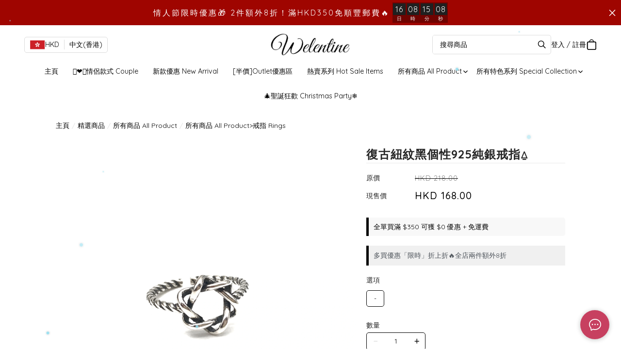

--- FILE ---
content_type: text/css
request_url: https://cdn.shopages3.com/buyer/build/202305/checkout_Layout.c3ee301c0e2b406da213.css
body_size: 7943
content:
.Settings__customTab___F0y{background-color:#fff}.Settings__header_title___rPd{font-size:25px;letter-spacing:1px;line-height:50px;color:#000}.Settings__customTab___F0y div div{padding-top:0px !important;padding-bottom:0px !important}.Settings__inputTitle___bK1{font-size:14px;line-height:45px;color:#aaa;letter-spacing:0px}.Settings__inputField___AIk{margin-bottom:10px;height:35px;border-radius:var(--shopage-global-border-radius)}.Settings__inputField___AIk div{height:35px;line-height:35px}.Settings__inputField___AIk div input{border-radius:var(--shopage-global-border-radius)}.Settings__inputFieldv2___3yH{margin-bottom:10px;height:35px}.Settings__inputFieldv2___3yH>div>div>ul>li>div>input{height:35px !important;line-height:35px !important;border-radius:var(--shopage-global-border-radius) !important}.Settings__saveButton___Q0a{margin-top:20px;height:40px;background:#4c5259;color:#fff;border-color:#4c5259;font-size:14px;border-radius:var(--shopage-global-border-radius) !important}.Settings__saveButton___Q0a:hover{background:#aaa;border-color:#aaa;color:#fff}.Settings__saveButton___Q0a:active{background:#4c5259;color:#fff}.Settings__saveButton___Q0a:focus{background:#4c5259;color:#fff}.Settings__backButton___nlM{margin-top:20px;height:40px;background:#fff;color:#bbb;font-weight:300;width:130px;border-color:#ccc;margin-right:20px}.Settings__infoBorder___YEo{border:2px solid #ddd;padding:5%;padding-top:3%;padding-bottom:3%;border-radius:5px}.Settings__infoBorderSection___IoM{margin-top:2%;margin-bottom:40px}.Settings__headerBorderSection___5u4{margin:8%;margin-top:2%;margin-bottom:40px}.Settings__custom_hr___ck4{display:block;height:1px;border:0;border-top:1px solid #eee;padding:0;margin:1em 0;margin-bottom:30px}.Settings__borderRight___PlM{padding-right:50px}.Settings__secondSession___WZa{border-left:1px solid #eee;padding-left:50px}.Settings__content___3CS{padding:25px}.Settings__deleteButtonWrapper___5PB{display:block;width:100%}.Settings__deleteButton___CMr{margin:30px auto 5px;height:40px;background:#f04134;color:#fff;border-color:#f04134;font-size:14px;border-radius:var(--shopage-global-border-radius)}@media only screen and (max-width: 768px){.Settings__header_title___rPd{font-size:25px;font-weight:300;letter-spacing:1px;line-height:50px;color:#000;text-align:center}.Settings__alert___4R2{margin-top:20px}.Settings__content___3CS{padding:10px}.Settings__infoBorder___YEo{border:none;padding:0px;padding-top:0px;padding-bottom:3%;margin-top:0px;border-radius:5px}.Settings__infoBorderSection___IoM{margin:2%;margin-top:2%;margin-bottom:40px}.Settings__headerBorderSection___5u4{margin:2%;margin-top:2%;margin-bottom:40px}.Settings__borderRight___PlM{border-right:none;padding-right:0px}.Settings__centerMobile___m\+b{text-align:center}.Settings__secondSession___WZa{border-left:none;padding-left:0px}}

.Layout__content___S5F{padding:25px;width:100%;letter-spacing:0px;padding-bottom:100px;background:#fafafa}.Layout__content___S5F>div{padding:30px}.Layout__header_title___31L{font-weight:normal;color:#000;font-size:25px;text-align:left}.Layout__section_title___dlS{color:#aaa;font-size:15px;padding:12px 0px}.Layout__checkoutBorder___JIn{border:1px solid #ddd;border-radius:5px;background:#fff}.Layout__checkoutBorder___JIn>div:first-child{padding:30px}.Layout__vw80_to_vw100___\+RB{width:100%;max-width:1200px;padding-left:20px;padding-right:20px;margin:auto;margin-bottom:100px}.Layout__action_button___sOY{margin-top:20px;height:50px;width:100%;font-size:15px;font-weight:200;letter-spacing:1px;border:0px solid #48d06a;background:#48d06a;color:#fff}.Layout__action_button___sOY:hover{border:0px solid #0eae45;background:#0eae45;color:#fff}.Layout__action_button___sOY:active{border:0px solid #48d06a;background:#48d06a;color:#fff}.Layout__action_button___sOY:focus{border:0px solid #48d06a;background:#48d06a;color:#fff}.Layout__desktopOnly___mpZ{display:block}.Layout__responsiveMargin___OPd{padding:40px}.Layout__responsivePaddingRight___f70{padding-right:20px}.Layout__responsivePaddingLeft___2AM{padding-left:20px}.Layout__responsiveMarginTop___t3P{margin-top:30px}.Layout__responsiveMarginBottom___GnE{margin-bottom:30px}.Layout__trialModeHint___vdo>div:first-child{color:red;font-weight:bold;font-size:20px;text-align:center;margin-top:20px;margin-bottom:5px}.Layout__trialModeHint___vdo>div:nth-child(2){color:red;font-weight:normal;font-size:14px;text-align:center;margin-bottom:20px}.Layout__stripeLoadingOverlay___AkH{position:fixed;top:0px;left:0px;width:100%;height:100vh;z-index:1;background:rgba(255,255,255,0.8)}.Layout__stripeLoadingOverlay___AkH>div{position:absolute;top:50%;left:50%;text-align:center;font-size:15px;color:#000;-webkit-transform:translate(-50%, -50%);-ms-transform:translate(-50%, -50%);-o-transform:translate(-50%, -50%);transform:translate(-50%, -50%)}.Layout__stripeLoadingOverlay___AkH i{font-size:40px;margin-bottom:20px}.Layout__mapWrapper___an5{display:-webkit-box;display:-webkit-flex;display:-ms-flexbox;display:flex;width:100%}.Layout__upperWrapper___WrI{display:block;height:40px;padding:5px 15px;font-size:18px}.Layout__middleWrapper___ako{display:block;height:180px}.Layout__bottomWrapper___b8r{height:80px;padding:5px 15px;font-size:14px;white-space:pre-line;overflow:hidden;display:-webkit-box;-webkit-line-clamp:3;-webkit-box-orient:vertical;text-overflow:ellipsis}.Layout__mapWrapper___an5{display:block;width:100%;overflow-x:scroll;white-space:nowrap;text-align:center}.Layout__checkout_map___dgf{display:inline-block;width:300px;height:300px;margin:0px 10px;border:1px solid #d9d9d9}.ant-select-selection__placeholder{color:#bfbfbf !important}@media only screen and (max-width: 900px){.Layout__content___S5F>div{padding:30px 0px}.Layout__checkoutBorder___JIn>div:first-child{padding:20px}}@media only screen and (max-width: 768px){.Layout__section_title___dlS{margin-top:20px}.Layout__header_title___31L{display:none;margin-bottom:20px;text-align:center}.Layout__checkoutBorder___JIn{margin-top:30px}.Layout__checkoutBorder___JIn>div:first-child{padding:10px}.Layout__desktopOnly___mpZ{display:none}.Layout__responsiveMargin___OPd{padding:0px}.Layout__responsivePaddingRight___f70{padding-right:0px}.Layout__responsivePaddingLeft___2AM{padding-left:0px}.Layout__responsiveMarginTop___t3P{margin-top:10px}.Layout__content___S5F{padding:5px;width:100%;letter-spacing:0px}.Layout__content___S5F>div{padding:5px}.Layout__checkout_map___dgf{margin-top:10px}}

.MemberDiscount__alert___XlS{display:block}@media only screen and (max-width: 768px){.MemberDiscount__alert___XlS{margin-top:20px}}

.SubmitOrderMask__root___jcL{display:-webkit-box;display:-webkit-flex;display:-ms-flexbox;display:flex;position:-webkit-sticky;position:sticky;width:100%;height:100vh;-webkit-box-pack:center;-webkit-justify-content:center;-ms-flex-pack:center;justify-content:center;-webkit-box-align:center;-webkit-align-items:center;-ms-flex-align:center;align-items:center;-webkit-transition:all ease-in-out 0.7s;-o-transition:all ease-in-out 0.7s;transition:all ease-in-out 0.7s;bottom:0;left:0;right:0;top:0;z-index:9999}.SubmitOrderMask__root___jcL .ant-progress-text{white-space:nowrap !important}.SubmitOrderMask__rootDisable___Ig7{display:none}.SubmitOrderMask__mask___zUr{position:absolute;width:100%;height:100%;bottom:0;left:0;right:0;top:0;background:#fff;opacity:0.6;z-index:-1}.SubmitOrderMask__content___cpd{position:relative;text-align:center;font-size:14px}.SubmitOrderMask__lds-spinner___vpV{color:official;display:inline-block;position:relative;width:80px;height:80px}.SubmitOrderMask__lds-spinner___vpV div{-webkit-transform-origin:40px 40px;-ms-transform-origin:40px 40px;-o-transform-origin:40px 40px;transform-origin:40px 40px;-webkit-animation:SubmitOrderMask__lds-spinner___vpV 1.2s linear infinite;-o-animation:SubmitOrderMask__lds-spinner___vpV 1.2s linear infinite;animation:SubmitOrderMask__lds-spinner___vpV 1.2s linear infinite}.SubmitOrderMask__lds-spinner___vpV div:after{content:' ';display:block;position:absolute;top:3px;left:37px;width:6px;height:18px;border-radius:20%;background:#000}.SubmitOrderMask__lds-spinner___vpV div:nth-child(1){-webkit-transform:rotate(0deg);-ms-transform:rotate(0deg);-o-transform:rotate(0deg);transform:rotate(0deg);-webkit-animation-delay:-1.1s;-o-animation-delay:-1.1s;animation-delay:-1.1s}.SubmitOrderMask__lds-spinner___vpV div:nth-child(2){-webkit-transform:rotate(30deg);-ms-transform:rotate(30deg);-o-transform:rotate(30deg);transform:rotate(30deg);-webkit-animation-delay:-1s;-o-animation-delay:-1s;animation-delay:-1s}.SubmitOrderMask__lds-spinner___vpV div:nth-child(3){-webkit-transform:rotate(60deg);-ms-transform:rotate(60deg);-o-transform:rotate(60deg);transform:rotate(60deg);-webkit-animation-delay:-0.9s;-o-animation-delay:-0.9s;animation-delay:-0.9s}.SubmitOrderMask__lds-spinner___vpV div:nth-child(4){-webkit-transform:rotate(90deg);-ms-transform:rotate(90deg);-o-transform:rotate(90deg);transform:rotate(90deg);-webkit-animation-delay:-0.8s;-o-animation-delay:-0.8s;animation-delay:-0.8s}.SubmitOrderMask__lds-spinner___vpV div:nth-child(5){-webkit-transform:rotate(120deg);-ms-transform:rotate(120deg);-o-transform:rotate(120deg);transform:rotate(120deg);-webkit-animation-delay:-0.7s;-o-animation-delay:-0.7s;animation-delay:-0.7s}.SubmitOrderMask__lds-spinner___vpV div:nth-child(6){-webkit-transform:rotate(150deg);-ms-transform:rotate(150deg);-o-transform:rotate(150deg);transform:rotate(150deg);-webkit-animation-delay:-0.6s;-o-animation-delay:-0.6s;animation-delay:-0.6s}.SubmitOrderMask__lds-spinner___vpV div:nth-child(7){-webkit-transform:rotate(180deg);-ms-transform:rotate(180deg);-o-transform:rotate(180deg);transform:rotate(180deg);-webkit-animation-delay:-0.5s;-o-animation-delay:-0.5s;animation-delay:-0.5s}.SubmitOrderMask__lds-spinner___vpV div:nth-child(8){-webkit-transform:rotate(210deg);-ms-transform:rotate(210deg);-o-transform:rotate(210deg);transform:rotate(210deg);-webkit-animation-delay:-0.4s;-o-animation-delay:-0.4s;animation-delay:-0.4s}.SubmitOrderMask__lds-spinner___vpV div:nth-child(9){-webkit-transform:rotate(240deg);-ms-transform:rotate(240deg);-o-transform:rotate(240deg);transform:rotate(240deg);-webkit-animation-delay:-0.3s;-o-animation-delay:-0.3s;animation-delay:-0.3s}.SubmitOrderMask__lds-spinner___vpV div:nth-child(10){-webkit-transform:rotate(270deg);-ms-transform:rotate(270deg);-o-transform:rotate(270deg);transform:rotate(270deg);-webkit-animation-delay:-0.2s;-o-animation-delay:-0.2s;animation-delay:-0.2s}.SubmitOrderMask__lds-spinner___vpV div:nth-child(11){-webkit-transform:rotate(300deg);-ms-transform:rotate(300deg);-o-transform:rotate(300deg);transform:rotate(300deg);-webkit-animation-delay:-0.1s;-o-animation-delay:-0.1s;animation-delay:-0.1s}.SubmitOrderMask__lds-spinner___vpV div:nth-child(12){-webkit-transform:rotate(330deg);-ms-transform:rotate(330deg);-o-transform:rotate(330deg);transform:rotate(330deg);-webkit-animation-delay:0s;-o-animation-delay:0s;animation-delay:0s}@-webkit-keyframes SubmitOrderMask__lds-spinner___vpV{0%{opacity:1}100%{opacity:0}}@-o-keyframes SubmitOrderMask__lds-spinner___vpV{0%{opacity:1}100%{opacity:0}}@keyframes SubmitOrderMask__lds-spinner___vpV{0%{opacity:1}100%{opacity:0}}

.SuccessfulPayment__container___lkA{position:absolute;z-index:1000000;width:100%;background-color:white;left:0;padding:1.5rem}.SuccessfulPayment__container___lkA .SuccessfulPayment__successCheckmark___Hz7{width:80px;height:80px;margin:0 auto}.SuccessfulPayment__container___lkA .SuccessfulPayment__successCheckmark___Hz7 .SuccessfulPayment__checkIcon___M45{width:80px;height:80px;position:relative;border-radius:50%;-webkit-box-sizing:content-box;box-sizing:content-box;border:4px solid #4caf50}.SuccessfulPayment__container___lkA .SuccessfulPayment__successCheckmark___Hz7 .SuccessfulPayment__checkIcon___M45::before{top:3px;left:-2px;width:30px;-webkit-transform-origin:100% 50%;-ms-transform-origin:100% 50%;-o-transform-origin:100% 50%;transform-origin:100% 50%;border-radius:100px 0 0 100px}.SuccessfulPayment__container___lkA .SuccessfulPayment__successCheckmark___Hz7 .SuccessfulPayment__checkIcon___M45::after{top:0;left:30px;width:60px;-webkit-transform-origin:0 50%;-ms-transform-origin:0 50%;-o-transform-origin:0 50%;transform-origin:0 50%;border-radius:0 100px 100px 0;-webkit-animation:SuccessfulPayment__rotate-circle___mdB 4.25s ease-in;-o-animation:SuccessfulPayment__rotate-circle___mdB 4.25s ease-in;animation:SuccessfulPayment__rotate-circle___mdB 4.25s ease-in}.SuccessfulPayment__container___lkA .SuccessfulPayment__successCheckmark___Hz7 .SuccessfulPayment__checkIcon___M45::before,.SuccessfulPayment__container___lkA .SuccessfulPayment__successCheckmark___Hz7 .SuccessfulPayment__checkIcon___M45::after{content:'';height:100px;position:absolute;background:#ffffff;-webkit-transform:rotate(-45deg);-ms-transform:rotate(-45deg);-o-transform:rotate(-45deg);transform:rotate(-45deg)}.SuccessfulPayment__container___lkA .SuccessfulPayment__successCheckmark___Hz7 .SuccessfulPayment__checkIcon___M45 .SuccessfulPayment__iconLine___HBN{height:5px;background-color:#4caf50;display:block;border-radius:2px;position:absolute;z-index:10}.SuccessfulPayment__container___lkA .SuccessfulPayment__successCheckmark___Hz7 .SuccessfulPayment__checkIcon___M45 .SuccessfulPayment__iconLine___HBN.SuccessfulPayment__lineTip___OjG{top:46px;left:14px;width:25px;-webkit-transform:rotate(45deg);-ms-transform:rotate(45deg);-o-transform:rotate(45deg);transform:rotate(45deg);-webkit-animation:SuccessfulPayment__icon-line-tip___bCG 0.75s;-o-animation:SuccessfulPayment__icon-line-tip___bCG 0.75s;animation:SuccessfulPayment__icon-line-tip___bCG 0.75s}.SuccessfulPayment__container___lkA .SuccessfulPayment__successCheckmark___Hz7 .SuccessfulPayment__checkIcon___M45 .SuccessfulPayment__iconLine___HBN.SuccessfulPayment__lineLong___RQL{top:38px;right:8px;width:47px;-webkit-transform:rotate(-45deg);-ms-transform:rotate(-45deg);-o-transform:rotate(-45deg);transform:rotate(-45deg);-webkit-animation:SuccessfulPayment__icon-line-long___4UN 0.75s;-o-animation:SuccessfulPayment__icon-line-long___4UN 0.75s;animation:SuccessfulPayment__icon-line-long___4UN 0.75s}.SuccessfulPayment__container___lkA .SuccessfulPayment__successCheckmark___Hz7 .SuccessfulPayment__checkIcon___M45 .SuccessfulPayment__iconCircle___tqn{top:-4px;left:-4px;z-index:10;width:80px;height:80px;border-radius:50%;position:absolute;-webkit-box-sizing:content-box;box-sizing:content-box;border:4px solid rgba(76,175,80,0.5)}.SuccessfulPayment__container___lkA .SuccessfulPayment__successCheckmark___Hz7 .SuccessfulPayment__checkIcon___M45 .SuccessfulPayment__iconFix___zw-{top:8px;width:5px;left:26px;z-index:1;height:85px;position:absolute;-webkit-transform:rotate(-45deg);-ms-transform:rotate(-45deg);-o-transform:rotate(-45deg);transform:rotate(-45deg);background-color:#ffffff}.SuccessfulPayment__container___lkA .SuccessfulPayment__scuessText___27a{text-align:center;padding-top:2rem;font-size:1rem;font-weight:700}@-webkit-keyframes SuccessfulPayment__rotate-circle___mdB{0%{-webkit-transform:rotate(-45deg);transform:rotate(-45deg)}5%{-webkit-transform:rotate(-45deg);transform:rotate(-45deg)}12%{-webkit-transform:rotate(-405deg);transform:rotate(-405deg)}100%{-webkit-transform:rotate(-405deg);transform:rotate(-405deg)}}@-o-keyframes SuccessfulPayment__rotate-circle___mdB{0%{-o-transform:rotate(-45deg);transform:rotate(-45deg)}5%{-o-transform:rotate(-45deg);transform:rotate(-45deg)}12%{-o-transform:rotate(-405deg);transform:rotate(-405deg)}100%{-o-transform:rotate(-405deg);transform:rotate(-405deg)}}@keyframes SuccessfulPayment__rotate-circle___mdB{0%{-webkit-transform:rotate(-45deg);-o-transform:rotate(-45deg);transform:rotate(-45deg)}5%{-webkit-transform:rotate(-45deg);-o-transform:rotate(-45deg);transform:rotate(-45deg)}12%{-webkit-transform:rotate(-405deg);-o-transform:rotate(-405deg);transform:rotate(-405deg)}100%{-webkit-transform:rotate(-405deg);-o-transform:rotate(-405deg);transform:rotate(-405deg)}}@-webkit-keyframes SuccessfulPayment__icon-line-tip___bCG{0%{width:0;left:1px;top:19px}54%{width:0;left:1px;top:19px}70%{width:50px;left:-8px;top:37px}84%{width:17px;left:21px;top:48px}100%{width:25px;left:14px;top:45px}}@-o-keyframes SuccessfulPayment__icon-line-tip___bCG{0%{width:0;left:1px;top:19px}54%{width:0;left:1px;top:19px}70%{width:50px;left:-8px;top:37px}84%{width:17px;left:21px;top:48px}100%{width:25px;left:14px;top:45px}}@keyframes SuccessfulPayment__icon-line-tip___bCG{0%{width:0;left:1px;top:19px}54%{width:0;left:1px;top:19px}70%{width:50px;left:-8px;top:37px}84%{width:17px;left:21px;top:48px}100%{width:25px;left:14px;top:45px}}@-webkit-keyframes SuccessfulPayment__icon-line-long___4UN{0%{width:0;right:46px;top:54px}65%{width:0;right:46px;top:54px}84%{width:55px;right:0px;top:35px}100%{width:47px;right:8px;top:38px}}@-o-keyframes SuccessfulPayment__icon-line-long___4UN{0%{width:0;right:46px;top:54px}65%{width:0;right:46px;top:54px}84%{width:55px;right:0px;top:35px}100%{width:47px;right:8px;top:38px}}@keyframes SuccessfulPayment__icon-line-long___4UN{0%{width:0;right:46px;top:54px}65%{width:0;right:46px;top:54px}84%{width:55px;right:0px;top:35px}100%{width:47px;right:8px;top:38px}}

.FailedPayment__container___G26{position:absolute;z-index:1000000;width:100%;background-color:#ffffff;left:0;padding:1.5rem}.FailedPayment__container___G26 .FailedPayment__errorContainer___n8J{display:-webkit-box;display:-webkit-flex;display:-ms-flexbox;display:flex;-webkit-box-align:center;-webkit-align-items:center;-ms-flex-align:center;align-items:center;-webkit-box-pack:center;-webkit-justify-content:center;-ms-flex-pack:center;justify-content:center}.FailedPayment__container___G26 .FailedPayment__errorContainer___n8J .FailedPayment__errorIcon___9vN{width:6rem;height:6rem;color:#ff0505}.FailedPayment__container___G26 .FailedPayment__failText___uHC{text-align:center;padding-top:2rem;font-size:1rem;font-weight:700;color:black}

.PurchasePoint__container___D5B{position:absolute;z-index:1000000;width:100%;background-color:white;left:0;top:0}.PurchasePoint__container___D5B .PurchasePoint__cancelContainer___h\+K{width:1.5rem;height:1.5rem;border-radius:100%;background-color:black;display:-webkit-box;display:-webkit-flex;display:-ms-flexbox;display:flex;position:absolute;right:-0.3rem;display:flex;-webkit-box-pack:center;-webkit-justify-content:center;-ms-flex-pack:center;justify-content:center;-webkit-box-align:center;-webkit-align-items:center;-ms-flex-align:center;align-items:center;top:-0.5rem;cursor:pointer}.PurchasePoint__container___D5B .PurchasePoint__cancelContainer___h\+K .PurchasePoint__cancelIcon___owR{width:1rem;height:1rem;color:white}.PurchasePoint__container___D5B .PurchasePoint__iframeContainer___hSp{width:100%;height:500px}

.CheckoutPaymentModal__checkoutBorder___7zl{border:1px solid #ddd;padding:30px;border-radius:5px;text-align:center}.CheckoutPaymentModal__link___chG{font-size:14px;font-weight:normal;text-decoration:underline;letter-spacing:0px;line-height:35px}.CheckoutPaymentModal__action_button___xzc{margin-top:0px;height:45px;width:100%;font-size:14px;font-weight:normal;border:none;background:#0095ff;color:#fff}.CheckoutPaymentModal__action_button___xzc:hover{border:none;background:#0077d2;color:#fff}.CheckoutPaymentModal__action_button___xzc:active{border:none;background:#0095ff;color:#fff}.CheckoutPaymentModal__action_button___xzc:focus{border:none;background:#0095ff;color:#fff}.CheckoutPaymentModal__action_button___xzc{margin-top:0px;height:45px;width:100%;font-size:14px;font-weight:normal;border:none;background:#0095ff;color:#fff}.CheckoutPaymentModal__action_button___xzc:hover{border:none;background:#0077d2;color:#fff}.CheckoutPaymentModal__action_button___xzc:active{border:none;background:#0095ff;color:#fff}.CheckoutPaymentModal__action_button___xzc:focus{border:none;background:#0095ff;color:#fff}.CheckoutPaymentModal__remove_button___uDn{margin-top:0px;height:45px;width:100%;font-size:14px;font-weight:normal;border:none;background:#aaa;color:#fff}.CheckoutPaymentModal__remove_button___uDn:hover{border:none;background:#aaa;color:#fff}.CheckoutPaymentModal__remove_button___uDn:active{border:none;background:#aaa;color:#fff}.CheckoutPaymentModal__remove_button___uDn:focus{border:none;background:#aaa;color:#fff}.CheckoutPaymentModal__customCheckoutImage___D2J{-webkit-box-shadow:0px 0px 10px 0px rgba(0,0,0,0.2);box-shadow:0px 0px 10px 0px rgba(0,0,0,0.2);border-radius:5px;margin-bottom:15px}.CheckoutPaymentModal__customCheckoutImage___D2J>div{white-space:pre-wrap;font-size:14px;padding:10px;border-top:2px solid #eee;color:#000}.CheckoutPaymentModal__customCheckoutImage___D2J img{-o-object-fit:contain;object-fit:contain;max-height:400px}.CheckoutPaymentModal__modal___Nrl>div{width:450px !important}.CheckoutPaymentModal__modal___Nrl>div>div>div:first-child{display:none}@media only screen and (max-width: 768px){.CheckoutPaymentModal__modal___Nrl>div{width:90% !important;margin:auto}}

.AdvancedProduct__container___mXO{margin-bottom:10px;padding-bottom:10px;border-bottom:1px solid #eee}.AdvancedProduct__containerForCheckout___rOu{margin-bottom:20px;padding:15px;background:#fff;border:1px solid #ddd;border-radius:5px}.AdvancedProduct__title___VUS{color:#000;font-size:17px;margin-bottom:10px;margin-left:10px}

.AdvancedProductSwiper__container___4h1{position:relative}.AdvancedProductSwiper__item___9Qd{background:#fff;padding:5px;display:table-cell;width:250px;font-size:13px;line-height:20px;cursor:pointer}.AdvancedProductSwiper__item___9Qd>div{display:-webkit-box;display:-webkit-flex;display:-ms-flexbox;display:flex;-webkit-flex-wrap:wrap;-ms-flex-wrap:wrap;flex-wrap:wrap}.AdvancedProductSwiper__item___9Qd>div>*{vertical-align:top;-webkit-box-flex:1;-webkit-flex:1 1 auto;-ms-flex:1 1 auto;flex:1 1 auto}.AdvancedProductSwiper__item___9Qd>div>*:first-child{width:50%;max-width:100px;height:104px;border:1px solid #eee;-o-object-fit:cover;object-fit:cover}.AdvancedProductSwiper__item___9Qd>div>*:nth-child(2){width:50%;padding-left:10px}.AdvancedProductSwiper__title___vnJ{color:#000;line-height:20px;max-height:40px;text-overflow:ellipsis;overflow:hidden;white-space:pre-wrap}.AdvancedProductSwiper__price___OOu{color:#0095ff;margin-top:5px;line-height:1}.AdvancedProductSwiper__freeGift___6zH{color:#fc8b21;margin-top:5px;line-height:1}.AdvancedProductSwiper__button___qQD{padding:5px 15px;border-radius:3px;background:#f1f1f1;color:#222;display:inline-block;font-size:12px;margin-top:7px;width:100%;text-align:center;margin-bottom:5px}.AdvancedProductSwiper__button___qQD:hover{color:#222;background:#ddd}.AdvancedProductSwiper__invalid___BNO{padding:5px 15px;border-radius:3px;background:#f1f1f1;color:#aaa;display:inline-block;font-size:12px;margin-top:7px;width:100%;text-align:center;margin-bottom:5px}.AdvancedProductSwiper__prevButton___E1N{background:#f1f1f1dd;height:100%;width:35px;padding:8px;cursor:pointer;border:1px solid #ddd;position:absolute;top:0px;z-index:1;left:0px}.AdvancedProductSwiper__nextButton___0Tz{background:#f1f1f1dd;height:100%;width:35px;padding:8px;cursor:pointer;border:1px solid #ddd;position:absolute;top:0px;z-index:1;right:0px;-webkit-transform:rotate(180deg);-ms-transform:rotate(180deg);-o-transform:rotate(180deg);transform:rotate(180deg)}.AdvancedProductSwiper__modalWrapClassName___7W8{max-width:80%;margin:auto}@media only screen and (max-width: 768px){.AdvancedProductSwiper__container___4h1{white-space:nowrap;overflow-y:hidden;overflow-x:scroll;-webkit-overflow-scrolling:touch}.AdvancedProductSwiper__item___9Qd{display:inline-block}.AdvancedProductSwiper__nextButton___0Tz{-webkit-animation-name:AdvancedProductSwiper__arrowFadeOut___HUm;-o-animation-name:AdvancedProductSwiper__arrowFadeOut___HUm;animation-name:AdvancedProductSwiper__arrowFadeOut___HUm;-webkit-animation-duration:1s;-o-animation-duration:1s;animation-duration:1s;-webkit-animation-iteration-count:infinite;-o-animation-iteration-count:infinite;animation-iteration-count:infinite;-webkit-animation-timing-function:ease-in-out;-o-animation-timing-function:ease-in-out;animation-timing-function:ease-in-out;border:none;background:#fff;width:40px;padding:0px 10px}@-webkit-keyframes AdvancedProductSwiper__arrowFadeOut___HUm{0%{opacity:1}50%{opacity:0.4}100%{opacity:1}}@-o-keyframes AdvancedProductSwiper__arrowFadeOut___HUm{0%{opacity:1}50%{opacity:0.4}100%{opacity:1}}@keyframes AdvancedProductSwiper__arrowFadeOut___HUm{0%{opacity:1}50%{opacity:0.4}100%{opacity:1}}}

.CheckoutItemLayout__pointAnimationActive___z\+f{-webkit-animation:CheckoutItemLayout__shockwaveJump___cP- 1s ease-out infinite;-o-animation:CheckoutItemLayout__shockwaveJump___cP- 1s ease-out infinite;animation:CheckoutItemLayout__shockwaveJump___cP- 1s ease-out infinite;-webkit-animation-iteration-count:6;-o-animation-iteration-count:6;animation-iteration-count:6;color:#098dea}.CheckoutItemLayout__pointAnimationActive___z\+f:after{-webkit-animation:CheckoutItemLayout__shockwave___pvX 1s 0.65s ease-out infinite;-o-animation:CheckoutItemLayout__shockwave___pvX 1s 0.65s ease-out infinite;animation:CheckoutItemLayout__shockwave___pvX 1s 0.65s ease-out infinite;-webkit-animation-iteration-count:6;-o-animation-iteration-count:6;animation-iteration-count:6}.CheckoutItemLayout__pointAnimationActive___z\+f:before{-webkit-animation:CheckoutItemLayout__shockwave___pvX 1s 0.5s ease-out infinite;-o-animation:CheckoutItemLayout__shockwave___pvX 1s 0.5s ease-out infinite;animation:CheckoutItemLayout__shockwave___pvX 1s 0.5s ease-out infinite;-webkit-animation-iteration-count:6;-o-animation-iteration-count:6;animation-iteration-count:6}@-webkit-keyframes CheckoutItemLayout__shockwaveJump___cP-{0%{-webkit-transform:scale(1);transform:scale(1)}40%{-webkit-transform:scale(1.08);transform:scale(1.08)}50%{-webkit-transform:scale(0.98);transform:scale(0.98)}55%{-webkit-transform:scale(1.02);transform:scale(1.02)}60%{-webkit-transform:scale(0.98);transform:scale(0.98)}100%{-webkit-transform:scale(1);transform:scale(1)}}@-o-keyframes CheckoutItemLayout__shockwaveJump___cP-{0%{-o-transform:scale(1);transform:scale(1)}40%{-o-transform:scale(1.08);transform:scale(1.08)}50%{-o-transform:scale(0.98);transform:scale(0.98)}55%{-o-transform:scale(1.02);transform:scale(1.02)}60%{-o-transform:scale(0.98);transform:scale(0.98)}100%{-o-transform:scale(1);transform:scale(1)}}@keyframes CheckoutItemLayout__shockwaveJump___cP-{0%{-webkit-transform:scale(1);-o-transform:scale(1);transform:scale(1)}40%{-webkit-transform:scale(1.08);-o-transform:scale(1.08);transform:scale(1.08)}50%{-webkit-transform:scale(0.98);-o-transform:scale(0.98);transform:scale(0.98)}55%{-webkit-transform:scale(1.02);-o-transform:scale(1.02);transform:scale(1.02)}60%{-webkit-transform:scale(0.98);-o-transform:scale(0.98);transform:scale(0.98)}100%{-webkit-transform:scale(1);-o-transform:scale(1);transform:scale(1)}}@-webkit-keyframes CheckoutItemLayout__shockwave___pvX{0%{-webkit-transform:scale(1);transform:scale(1);-webkit-box-shadow:0 0 2px rgba(0,0,0,0.15),inset 0 0 1px rgba(0,0,0,0.15);box-shadow:0 0 2px rgba(0,0,0,0.15),inset 0 0 1px rgba(0,0,0,0.15)}95%{-webkit-box-shadow:0 0 50px rgba(0,0,0,0),inset 0 0 30px rgba(0,0,0,0);box-shadow:0 0 50px rgba(0,0,0,0),inset 0 0 30px rgba(0,0,0,0)}100%{-webkit-transform:scale(2.25);transform:scale(2.25)}}@-o-keyframes CheckoutItemLayout__shockwave___pvX{0%{-o-transform:scale(1);transform:scale(1);box-shadow:0 0 2px rgba(0,0,0,0.15),inset 0 0 1px rgba(0,0,0,0.15)}95%{box-shadow:0 0 50px rgba(0,0,0,0),inset 0 0 30px rgba(0,0,0,0)}100%{-o-transform:scale(2.25);transform:scale(2.25)}}@keyframes CheckoutItemLayout__shockwave___pvX{0%{-webkit-transform:scale(1);-o-transform:scale(1);transform:scale(1);-webkit-box-shadow:0 0 2px rgba(0,0,0,0.15),inset 0 0 1px rgba(0,0,0,0.15);box-shadow:0 0 2px rgba(0,0,0,0.15),inset 0 0 1px rgba(0,0,0,0.15)}95%{-webkit-box-shadow:0 0 50px rgba(0,0,0,0),inset 0 0 30px rgba(0,0,0,0);box-shadow:0 0 50px rgba(0,0,0,0),inset 0 0 30px rgba(0,0,0,0)}100%{-webkit-transform:scale(2.25);-o-transform:scale(2.25);transform:scale(2.25)}}.CheckoutItemLayout__root___fMZ{display:block;position:relative}.CheckoutItemLayout__rewardAvailable___EvS{color:#888;font-size:13px;line-height:1.5;margin-top:5}.CheckoutItemLayout__rewardPointAnimation___pS1{color:#098dea;font-size:13px;line-height:1.5;margin-top:5}.CheckoutItemLayout__checkout_item_detail_title___dnj{color:#555;font-size:14px;line-height:25px}.CheckoutItemLayout__checkout_data_header___8rC{color:#888;font-size:13px;text-align:left;line-height:20px}.CheckoutItemLayout__billing_quantity___Q\+7{color:#aaa;font-size:15px;text-align:left}.CheckoutItemLayout__billing_pricing___9A7{color:#000;font-size:15px;text-align:right;line-height:1;margin-bottom:10px}.CheckoutItemLayout__billing_pricing___9A7:first-child{font-size:10px}.CheckoutItemLayout__billing_pricing___9A7:last-child{margin-bottom:0px}.CheckoutItemLayout__custom_hr___BKF{display:block;height:1px;border:0;border-top:1px solid #eee;padding:0;margin-top:30px;margin-bottom:30px}.CheckoutItemLayout__item_list_title___6Xa{text-align:left;font-size:15px;color:#000;line-height:30px}.CheckoutItemLayout__item_list_content___3-\+{text-align:right;font-size:16px;color:#000;line-height:30px}.CheckoutItemLayout__item_list_content___3-\+ span{font-size:12px}.CheckoutItemLayout__checkbox___jRN{text-align:right;font-size:13px;font-weight:normal;line-height:1.5}.CheckoutItemLayout__checkbox___jRN>span{padding-right:0px}.CheckoutItemLayout__item_list_title___6Xa{text-align:left;font-size:15px;color:#000;line-height:30px}.CheckoutItemLayout__convertedPrice___JtR{font-size:15px;line-height:30px}.CheckoutItemLayout__rewardPointEarned___Hbx{font-size:13px;color:#fd7804}.CheckoutItemLayout__itemCell___6i9{width:100%}.CheckoutItemLayout__itemCell___6i9>tbody>tr>td{vertical-align:top}.CheckoutItemLayout__itemCell___6i9>tbody>tr>td:first-child{vertical-align:top}.CheckoutItemLayout__itemCell___6i9>tbody>tr>td:first-child{width:70px;height:70px}.CheckoutItemLayout__itemCell___6i9>tbody>tr>td:nth-child(2){padding-left:5px;padding-right:5px}.CheckoutItemLayout__itemCell___6i9>tbody>tr>td:nth-child(3){width:40px;padding-left:5px;padding-right:5px}.CheckoutItemLayout__itemCell___6i9>tbody>tr>td:nth-child(4){width:80px}.CheckoutItemLayout__optionTag___mKb{display:inline-block;background:#fafafa;border:1px solid #ddd;color:#444;font-size:12px;padding:0px 7px;margin:5px;margin-left:0px;border-radius:5px}.CheckoutItemLayout__subscriptionTag___am5{display:inline-block;background:#525ef2;border:1px solid #525ef2;color:white;font-size:12px;padding:0px 7px;margin-right:5px;margin-bottom:5px;border-radius:5px}.CheckoutItemLayout__extraOptionTag___PV5{display:inline-block;background:#fff;border:1px solid #ddd;color:#444;font-size:12px;padding:7px 10px;margin-right:5px;margin-bottom:5px;border-radius:5px;line-height:1;max-width:10rem;max-height:1.7rem;white-space:nowrap;overflow:hidden;text-overflow:ellipsis;position:relative}.CheckoutItemLayout__formAnswer___rZN{white-space:nowrap;overflow:hidden;text-overflow:ellipsis}.CheckoutItemLayout__hoverextraOptionTag___cnq{visibility:hidden;opacity:0;-webkit-transition:visibility 0s, opacity 0.3s ease-in-out;-o-transition:visibility 0s, opacity 0.3s ease-in-out;transition:visibility 0s, opacity 0.3s ease-in-out;background:white;border:1px solid #e8e2e2;border-radius:0.5rem;padding:7px;position:absolute;max-width:20rem}.CheckoutItemLayout__extraOptionTag___PV5:hover+.CheckoutItemLayout__hoverextraOptionTag___cnq{visibility:visible;opacity:1;z-index:100000}.CheckoutItemLayout__buyTogetherTag___N1R{display:inline-block;border:none;font-size:12px;padding:0px 7px;margin:5px;margin-left:0px;border-radius:5px;background-color:#0095ff;color:#fff}.CheckoutItemLayout__checkoutBuyTogetherTag___lu1{display:inline-block;font-size:12px;padding:0px 7px;margin-right:5px;margin-bottom:5px;border-radius:5px;background-color:#0095ff;color:#fff}.CheckoutItemLayout__buyTogetherInfoTag___9G3{display:inline-block;background:#f1f1f1;border:none;color:#444;font-size:12px;padding:0px 7px;margin:5px;margin-left:0px;border-radius:5px}.CheckoutItemLayout__breakdownCell___kSh{width:100%}.CheckoutItemLayout__breakdownCell___kSh>tbody>tr>td{vertical-align:top}.CheckoutItemLayout__breakdownCell___kSh>tbody>tr>td:first-child{padding-right:5px}.CheckoutItemLayout__breakdownCell___kSh>tbody>tr>td:nth-child(2){padding-left:5px}.CheckoutItemLayout__delivery_fee_notice___it8{width:100%;display:-webkit-box;display:-webkit-flex;display:-ms-flexbox;display:flex;-webkit-box-align:center;-webkit-align-items:center;-ms-flex-align:center;align-items:center;border-radius:5px;border:solid 1px #bce8f1;background-color:#d9edf7;color:#31708f;line-height:100%;margin:10px auto 0;padding:10px}.CheckoutItemLayout__checkout_item_preOrder_msg___3A2{color:white;display:inline-block;word-wrap:break-word;white-space:normal;padding:5px;font-weight:400;font-size:12px;border-radius:5px;text-align:justify;background-color:#0095ff;margin:5px 0px}.CheckoutItemLayout__nonValidCheckoutGift___6Pe{opacity:0.5}.CheckoutItemLayout__nonValidCheckoutGiftHints___rD8{color:#f04134;font-size:11px;position:absolute;top:50%;left:50%;-webkit-transform:translate(-50%, -50%);-ms-transform:translate(-50%, -50%);-o-transform:translate(-50%, -50%);transform:translate(-50%, -50%);-webkit-backdrop-filter:blur(2px);backdrop-filter:blur(2px)}@media only screen and (max-width: 800px){.CheckoutItemLayout__itemCell___6i9>tbody>tr>td:nth-child(3){width:40px;padding-left:5px;padding-right:5px}.CheckoutItemLayout__itemCell___6i9>tbody>tr>td:nth-child(4){width:60px}}

.PointPackageSelector__pointPackageContainer___M9I{width:100%;cursor:default;padding:15px 20px;border-top:1px solid #eee;-webkit-user-select:none;-moz-user-select:none;-ms-user-select:none;user-select:none}.PointPackageSelector__pointPackageContainer___M9I .PointPackageSelector__itemSelectNone___h6y{padding-right:0.5rem;font-size:15px;letter-spacing:1px;width:17%;color:black}.PointPackageSelector__pointPackageContainer___M9I .PointPackageSelector__submitButton___3he{display:-webkit-box;display:-webkit-flex;display:-ms-flexbox;display:flex;-webkit-box-pack:start;-webkit-justify-content:flex-start;-ms-flex-pack:start;justify-content:flex-start}.PointPackageSelector__pointPackageContainer___M9I .PointPackageSelector__submitButton___3he>button{color:#0095ff;background-color:white;border:1px solid #0095ff}.PointPackageSelector__pointPackageContainer___M9I .PointPackageSelector__submitButton___3he>button:hover,.PointPackageSelector__pointPackageContainer___M9I .PointPackageSelector__submitButton___3he>button:focus{opacity:0.6}.PointPackageSelector__pointPackageContainer___M9I .PointPackageSelector__submitButton___3he>button:disabled{color:rgba(0,0,0,0.25);background-color:#f7f7f7;opacity:1 !important;border:1px solid #ddd}.PointPackageSelector__pointPackageContainer___M9I .PointPackageSelector__pointPackageHeaderCollapsed___eKe,.PointPackageSelector__pointPackageContainer___M9I .PointPackageSelector__pointPackageHeaderExpanded___1aA{display:-webkit-box;display:-webkit-flex;display:-ms-flexbox;display:flex;-webkit-box-pack:justify;-webkit-justify-content:space-between;-ms-flex-pack:justify;justify-content:space-between;width:100%}.PointPackageSelector__pointPackageContainer___M9I .PointPackageSelector__pointPackageHeaderCollapsed___eKe .PointPackageSelector__pointTitle___5YV,.PointPackageSelector__pointPackageContainer___M9I .PointPackageSelector__pointPackageHeaderExpanded___1aA .PointPackageSelector__pointTitle___5YV{font-size:14px;color:black;display:-webkit-inline-box;display:-webkit-inline-flex;display:-ms-inline-flexbox;display:inline-flex;width:300px;gap:10px}.PointPackageSelector__pointPackageContainer___M9I .PointPackageSelector__pointPackageHeaderCollapsed___eKe{cursor:pointer}.PointPackageSelector__pointPackageContainer___M9I .PointPackageSelector__pointPackageHeaderExpanded___1aA{cursor:default}.PointPackageSelector__pointPackageContainer___M9I .PointPackageSelector__pointContent___b9s .PointPackageSelector__pointContenContainer___gY8{width:100%;cursor:default}.PointPackageSelector__pointPackageContainer___M9I .PointPackageSelector__pointContent___b9s .PointPackageSelector__pointContenContainer___gY8 .ant-radio-group{width:100%}.PointPackageSelector__pointPackageContainer___M9I .PointPackageSelector__pointContent___b9s .PointPackageSelector__pointContenContainer___gY8 .PointPackageSelector__remakrsContainer___Hw4{width:100%}.PointPackageSelector__pointPackageContainer___M9I .PointPackageSelector__pointContent___b9s .PointPackageSelector__pointContenContainer___gY8 .PointPackageSelector__remakrsContainer___Hw4 .PointPackageSelector__remarks___2M1{padding:7px 4px;font-size:13px;border-radius:3px;line-height:1;display:inline-block;margin-bottom:1rem;color:white;background:#0095ff}.PointPackageSelector__pointPackageContainer___M9I .PointPackageSelector__pointContent___b9s .PointPackageSelector__pointContenContainer___gY8 .PointPackageSelector__pointContentItem___cnq{display:-webkit-box;display:-webkit-flex;display:-ms-flexbox;display:flex;-webkit-box-align:center;-webkit-align-items:center;-ms-flex-align:center;align-items:center;margin:0.7rem 0;color:black}.PointPackageSelector__pointPackageContainer___M9I .PointPackageSelector__pointContent___b9s .PointPackageSelector__pointContenContainer___gY8 .PointPackageSelector__pointContentItem___cnq .PointPackageSelector__firstItem___TFB{padding-right:0.5rem;font-size:15px;letter-spacing:1px;width:19%;display:-webkit-box;display:-webkit-flex;display:-ms-flexbox;display:flex;-webkit-box-pack:center;-webkit-justify-content:center;-ms-flex-pack:center;justify-content:center}.PointPackageSelector__pointPackageContainer___M9I .PointPackageSelector__pointContent___b9s .PointPackageSelector__pointContenContainer___gY8 .PointPackageSelector__pointContentItem___cnq .PointPackageSelector__secondItem___pW3{display:-webkit-box;display:-webkit-flex;display:-ms-flexbox;display:flex;font-size:14px}.PointPackageSelector__pointPackageContainer___M9I .PointPackageSelector__pointContent___b9s .PointPackageSelector__pointContenContainer___gY8 .PointPackageSelector__pointContentItem___cnq .PointPackageSelector__secondItem___pW3 .PointPackageSelector__extraText___I2y{padding:0 0.3rem;color:#0095ff;font-weight:600}.PointPackageSelector__pointPackageContainer___M9I .PointPackageSelector__pointContent___b9s .PointPackageSelector__pointContenContainer___gY8 .PointPackageSelector__pointContentItem___cnq .PointPackageSelector__secondItem___pW3 .PointPackageSelector__extralItem___kKR{color:#0095ff}.PointPackageSelector__pointPackageContainer___M9I .PointPackageSelector__pointContent___b9s .PointPackageSelector__pointContenContainer___gY8 .PointPackageSelector__pointContentItem___cnq>label>span[class*='ant-radio-checked']>span{border:1px solid #0095ff !important}.PointPackageSelector__pointPackageContainer___M9I .PointPackageSelector__pointContent___b9s .PointPackageSelector__pointContenContainer___gY8 .PointPackageSelector__pointContentItem___cnq>label>span[class*='ant-radio-checked']>span::after{background-color:#0095ff !important}.PointPackageSelector__currentPointContainer___5Dg{width:35px}.PointPackageSelector__currentPointContainer___5Dg .PointPackageSelector__refreshButton___RQ5{display:-webkit-box;display:-webkit-flex;display:-ms-flexbox;display:flex;-webkit-box-align:center;-webkit-align-items:center;-ms-flex-align:center;align-items:center;font-size:15px;color:black;background-color:#f1f1f1;width:35px;height:35px;border-radius:5px;cursor:pointer;-webkit-box-pack:center;-webkit-justify-content:center;-ms-flex-pack:center;justify-content:center;-webkit-transition-property:opacity;-o-transition-property:opacity;transition-property:opacity;-webkit-transition-duration:300ms;-o-transition-duration:300ms;transition-duration:300ms;-webkit-transition-timing-function:cubic-bezier(0.4, 0, 0.2, 1);-o-transition-timing-function:cubic-bezier(0.4, 0, 0.2, 1);transition-timing-function:cubic-bezier(0.4, 0, 0.2, 1)}.PointPackageSelector__currentPointContainer___5Dg .PointPackageSelector__refreshButton___RQ5 .PointPackageSelector__refreshicon___rvi{width:15px;height:15px;color:black}.PointPackageSelector__currentPointContainer___5Dg .PointPackageSelector__refreshButton___RQ5:hover{opacity:50%}.PointPackageSelector__currentPoint___Gb7{color:black;line-height:1;display:inline-block;font-size:12px;text-decoration:underline;text-decoration-thickness:0.5px;text-underline-offset:3px;-webkit-box-align:center;-webkit-align-items:center;-ms-flex-align:center;align-items:center;font-weight:200}.PointPackageSelector__pointTitleLeft___Yt-{display:-webkit-box;display:-webkit-flex;display:-ms-flexbox;display:flex;-webkit-box-orient:vertical;-webkit-box-direction:normal;-webkit-flex-direction:column;-ms-flex-direction:column;flex-direction:column}

.CheckoutDiscount__discountDesc___viW{letter-spacing:0px;color:red;font-size:15px;font-weight:400}.CheckoutDiscount__discountCode___T07{height:40px;line-height:40px;width:100%}.CheckoutDiscount__discountNotFulfill___HJT{font-size:12px;background:#eee;display:inline-block;padding:4px 8px;border-radius:23px;line-height:1;color:#aaa}.CheckoutDiscount__discountCodeLoading___IWm{height:40px;line-height:40px;width:100%;position:absolute !important;top:0px;bottom:0px;z-index:3;background:rgba(255,255,255,0.67)}.CheckoutDiscount__checkDiscountButton___0Cv{border:none;width:100%;height:40px;font-size:13px;color:#fff}.CheckoutDiscount__checkDiscountButton___0Cv[disabled]{background:#eee;color:#aaa}.CheckoutDiscount__checkDiscountButton___0Cv:hover{color:#fff;opacity:0.7}.CheckoutDiscount__checkDiscountButton___0Cv:active{color:#fff;opacity:0.7}.CheckoutDiscount__checkDiscountButton___0Cv:focus{color:#fff;opacity:0.7}.CheckoutDiscount__radioGroup___ZCY{width:100%}.CheckoutDiscount__radioButton___G3C{display:block;font-size:14px;line-height:30px;margin-bottom:5;width:100%;position:relative}.CheckoutDiscount__radioButton___G3C .CheckoutDiscount__content___eFm{display:inline-block;vertical-align:top;width:100%;padding-right:15px}.CheckoutDiscount__discountHeader___E6b{font-size:14px;line-height:30px;padding:0px 10px;background:#eee;margin:0px -5px 10px}

.AdvancedPromotion__titleContainer___QGQ{display:block;font-size:14px;line-height:30px;width:100%;position:relative;margin-bottom:20}.AdvancedPromotion__titleContainer___QGQ .AdvancedPromotion__title___z5T{padding:0px 10px;background:#eee;margin:0px -5px}.AdvancedPromotion__promotionRow___Rsr{position:relative;font-size:14px}.AdvancedPromotion__promotionRow___Rsr .AdvancedPromotion__title___z5T{padding-right:100px;color:#098dea}.AdvancedPromotion__promotionRow___Rsr .AdvancedPromotion__discount___EYT{position:absolute;right:0;top:0;color:#098dea;font-size:14px;letter-spacing:0.5px}.AdvancedPromotion__promotionRow___Rsr .AdvancedPromotion__failedDiscount___xNt{position:absolute;right:0;top:0;color:#ccc;font-size:14px;letter-spacing:0.5px}.AdvancedPromotion__discountDescription___5QA{display:-webkit-box;display:-webkit-flex;display:-ms-flexbox;display:flex;-webkit-box-align:start;-webkit-align-items:flex-start;-ms-flex-align:start;align-items:flex-start;gap:5px;-webkit-flex-wrap:wrap;-ms-flex-wrap:wrap;flex-wrap:wrap;white-space:break-spaces}

.CheckoutExtraInfo__checkoutBorder___wHS{text-align:center;margin-top:20px}.CheckoutExtraInfo__link___kgk{font-size:14px;font-weight:normal;text-decoration:underline;letter-spacing:0px;line-height:35px}.CheckoutExtraInfo__animatedCollapse___Jzy{-webkit-transition:all 0.3s linear;-o-transition:all 0.3s linear;transition:all 0.3s linear}

.CheckoutForm__root___Pv4{border-radius:5px;border:1px solid #ddd;background:#fff;overflow:hidden}div[class*='popRegister'] div[class*='ant-modal-header']{background:none !important}div[class*='popRegister'] span[class*='ant-modal-close-x']{color:#6f7984 !important}div[class*='popRegister'] div[class*='Register_row']{max-height:700px}.CheckoutForm__checkoutBorder___w7V{padding:30px;text-align:left;border-radius:0px 0px 5px 5px}.CheckoutForm__sectionTitle___Pi1{color:#555;font-size:14px;letter-spacing:1px;text-align:center;display:inline-block;padding:12px 0px;width:100%}.CheckoutForm__sectionTitleSelected___3TU{color:#555;background:#ddd;color:#fff;background:#888;font-size:14px;letter-spacing:1px;text-align:center;display:inline-block;padding:12px 0px;width:100%}.CheckoutForm__checkoutField___Fn6{font-size:12px;margin-bottom:5px;color:#aaa}.CheckoutForm__checkoutInput___pgs{border-radius:0px !important;border:1px solid #fff !important;border-bottom:1px solid #ccc !important;width:100%}.CheckoutForm__checkoutInput___pgs .ant-select-search__field{border-radius:0px !important;border:1px solid #fff !important}.CheckoutForm__checkoutInput___pgs:focus{-webkit-box-shadow:none !important;box-shadow:none !important}.CheckoutForm__checkoutFieldRemark___Sx4{font-size:13px;margin-top:5px;color:#ff5e87;white-space:pre-line}.CheckoutForm__fieldBottomMargin___wIz{margin-bottom:30px}.CheckoutForm__paymentRadio___\+yT{letter-spacing:0px;font-size:13px;font-weight:400;color:#4c5259;display:block}.CheckoutForm__paymentRadio___\+yT+.CheckoutForm__paymentRadio___\+yT{margin-top:10px}.CheckoutForm__paymentRadio___\+yT>:first-child>span{display:none}.CheckoutForm__paymentRadio___\+yT>:first-child::after{display:none}.CheckoutForm__paymentRadio___\+yT>:last-child>span{padding-left:10px}.CheckoutForm__paymentRadio___\+yT{border:1px solid #eee;border-radius:5px;padding:6px 5px 2px}.CheckoutForm__paymentRadioSelected___0Xj{border-color:#000}.CheckoutForm__bankRadio___LRu{line-height:30px;letter-spacing:0px;font-size:13px;font-weight:400;color:#4c5259;display:block}.CheckoutForm__creditCardIcon___GpS{height:35px;margin-left:10px;margin-bottom:5px;vertical-align:-webkit-baseline-middle}.CheckoutForm__deliveryButton___IJi{height:auto;font-size:13px;line-height:35px;width:100%}.CheckoutForm__nonMemberHint___g\+O{border-radius:20px;padding:5px 15px;background:#feecd5;color:#cd6738;display:inline-block;margin-right:3px;margin-top:5px}@media only screen and (max-width: 768px){.CheckoutForm__root___Pv4{margin-top:30px}.CheckoutForm__checkoutBorder___w7V{padding:15px}.CheckoutForm__checkoutBorder___w7V input{font-size:16px !important}}

.Register__row___OTj{height:90%;display:-webkit-box;display:-webkit-flex;display:-ms-flexbox;display:flex;-webkit-box-align:center;-webkit-align-items:center;-ms-flex-align:center;align-items:center}.Register__col___LyL{border-radius:5px;width:70%;margin:auto;max-width:500px}.Register__is_disabled_membership___CbS{display:-webkit-box;display:-webkit-flex;display:-ms-flexbox;display:flex;font-size:1rem;width:100%;min-height:30rem;text-align:center;-webkit-box-pack:center;-webkit-justify-content:center;-ms-flex-pack:center;justify-content:center;line-height:30rem}Button.Register__block___6KF{width:100%}.Register__registerTitle___YVF{color:#000;font-size:25px;text-align:left;font-weight:bold;margin-bottom:30px}.Register__logo___ACU{text-align:center}.Register__logo___ACU .Register__img___xbd{max-width:200px}.Register__login-form___RqY{margin-top:2rem}.Register__login-form___RqY .Register__login-form-button___Ag0{color:#fff;border:black;width:100%}.Register__login-form___RqY .Register__input___Ozf{padding:6px 7px;height:50px;font-size:14px}.Register__login-form___RqY .Register__inputv2___\+Jv{height:50px;font-size:14px}.Register__login-form___RqY .Register__inputv2___\+Jv .ant-input{border-radius:var(--shopage-global-border-radius)}.Register__login-form___RqY .Register__inputv2___\+Jv .ant-select-search__field{padding:6px 7px;height:50px !important}.Register__login-form___RqY .Register__inputv2___\+Jv .ant-select-selection__placeholder{height:50px !important;line-height:1.5 !important;margin:auto 8px}.Register__login-form___RqY input:-webkit-autofill{background-color:#fff !important;-webkit-transition:background-color 1000s ease-in-out 0s;transition:background-color 1000s ease-in-out 0s}.Register__login-form___RqY .Register__emailField___Y1a{background:#fff;border-radius:var(--shopage-global-border-radius);overflow:hidden}.Register__login-form___RqY .ant-input{border-radius:var(--shopage-global-border-radius)}.Register__select___oN4{line-height:50px;width:100%}.Register__register___Qn\+{margin-top:0;text-align:right}.Register__message___BCm{white-space:pre-line}.Register__button___v-W{margin-top:5px;height:50px;border:0px;color:#fff;font-size:15px;border-radius:var(--shopage-global-border-radius)}.Register__button___v-W:hover{color:#fff;opacity:0.7}.Register__button___v-W:active{color:#fff;opacity:0.7}.Register__button___v-W:focus{color:#fff;opacity:0.7}.Register__inputDate___C-p{width:100%}.Register__inputDate___C-p input{line-height:40px;font-size:14px;height:auto;border-radius:var(--shopage-global-border-radius) !important}.Register__modalPhoneBirth___W4Y input[class*='PhoneInputInput']{height:50px !important}.Register__modalPhoneBirth___W4Y div[class*='PhoneInput_wrapper']{width:100%}.Register__modalPhoneBirth___W4Y input[class*='ant-calendar-picker-input']{height:50px}@media only screen and (max-width: 768px){.Register__login-form___RqY{margin-top:0}.Register__col___LyL{border-radius:5px;width:90%}.Register__input___Ozf{font-size:16px !important}}

.CheckoutDateTime__checkoutDateTimeContainer___E2U{display:-webkit-box;display:-webkit-flex;display:-ms-flexbox;display:flex;-webkit-box-orient:vertical;-webkit-box-direction:normal;-webkit-flex-direction:column;-ms-flex-direction:column;flex-direction:column}.CheckoutDateTime__checkoutDateTimeContainer___E2U .CheckoutDateTime__apmRadioButtonGroup___a9H{padding-top:10px}

.DeliveryEstimatedDateTime__checkoutDateTimeContainer___U2h{display:inline-block}.DeliveryEstimatedDateTime__checkoutDateTimeContainer___U2h .DeliveryEstimatedDateTime__apmRadioButtonGroup___yMf{margin-left:5px}.DeliveryEstimatedDateTime__checkoutDateTimeContainer___U2h .DeliveryEstimatedDateTime__customTimeSelect___cAU{margin-left:5px}

.PaymentOption__paymentButtonContainer___2u1{display:-webkit-box;display:-webkit-flex;display:-ms-flexbox;display:flex;-webkit-box-align:center;-webkit-align-items:center;-ms-flex-align:center;align-items:center;border:1px solid #eee;border-radius:5px;padding:8px 10px;cursor:pointer;color:#000;-webkit-transition:all 0.2s ease-in-out;-o-transition:all 0.2s ease-in-out;transition:all 0.2s ease-in-out}.PaymentOption__paymentButtonContainerSelected___Lt0{-webkit-box-shadow:0px 5px 10px 0 #00000022;box-shadow:0px 5px 10px 0 #00000022;border-color:#fff}.PaymentOption__paymentButtonContainerDisabled___0a5{background:#eee;opacity:0.6;cursor:default}.PaymentOption__paymentButtonIconContainer___Bcd{display:-webkit-box;display:-webkit-flex;display:-ms-flexbox;display:flex;-webkit-box-align:center;-webkit-align-items:center;-ms-flex-align:center;align-items:center;-webkit-box-pack:center;-webkit-justify-content:center;-ms-flex-pack:center;justify-content:center}.PaymentOption__paymentButtonIconContainerGap___9jO{margin-right:10px;width:30px}.PaymentOption__paymentButtonDetailContainer___gXb{display:-webkit-box;display:-webkit-flex;display:-ms-flexbox;display:flex;-webkit-box-orient:vertical;-webkit-box-direction:normal;-webkit-flex-direction:column;-ms-flex-direction:column;flex-direction:column}.PaymentOption__paymentButtonNameContainer___OPL{white-space:break-spaces}.PaymentOption__paymentOptionContainer___aLZ{display:grid;grid-template-columns:48% 48%;-webkit-column-gap:4%;-moz-column-gap:4%;column-gap:4%;row-gap:15px}

.CheckoutFormFromSeller__formContainer___80F{background:#fff;overflow:hidden;margin-top:20px;margin-bottom:20px}.CheckoutFormFromSeller__formContainer___80F .CheckoutFormFromSeller__formWrapper___5GF{text-align:left;border-radius:0px 0px 5px 5px}



--- FILE ---
content_type: image/svg+xml
request_url: https://cdn.shopages3.com/buyer/public/20250423/image/paymentOptions_svg/applepay.svg
body_size: 478
content:
<?xml version="1.0" encoding="utf-8"?>
<!-- Generator: Adobe Illustrator 21.0.0, SVG Export Plug-In . SVG Version: 6.00 Build 0)  -->
<svg version="1.1" baseProfile="tiny" id="Layer_1" xmlns="http://www.w3.org/2000/svg" xmlns:xlink="http://www.w3.org/1999/xlink"
	 x="0px" y="0px" viewBox="0 0 512 210.2" xml:space="preserve">
<path id="XMLID_34_" d="M93.6,27.1C87.6,34.2,78,39.8,68.4,39c-1.2-9.6,3.5-19.8,9-26.1c6-7.3,16.5-12.5,25-12.9
	C103.4,10,99.5,19.8,93.6,27.1 M102.3,40.9c-13.9-0.8-25.8,7.9-32.4,7.9c-6.7,0-16.8-7.5-27.8-7.3c-14.3,0.2-27.6,8.3-34.9,21.2
	c-15,25.8-3.9,64,10.6,85c7.1,10.4,15.6,21.8,26.8,21.4c10.6-0.4,14.8-6.9,27.6-6.9c12.9,0,16.6,6.9,27.8,6.7
	c11.6-0.2,18.9-10.4,26-20.8c8.1-11.8,11.4-23.3,11.6-23.9c-0.2-0.2-22.4-8.7-22.6-34.3c-0.2-21.4,17.5-31.6,18.3-32.2
	C123.3,42.9,107.7,41.3,102.3,40.9 M182.6,11.9v155.9h24.2v-53.3h33.5c30.6,0,52.1-21,52.1-51.4c0-30.4-21.1-51.2-51.3-51.2H182.6z
	 M206.8,32.3h27.9c21,0,33,11.2,33,30.9c0,19.7-12,31-33.1,31h-27.8V32.3z M336.6,169c15.2,0,29.3-7.7,35.7-19.9h0.5v18.7h22.4V90.2
	c0-22.5-18-37-45.7-37c-25.7,0-44.7,14.7-45.4,34.9h21.8c1.8-9.6,10.7-15.9,22.9-15.9c14.8,0,23.1,6.9,23.1,19.6v8.6l-30.2,1.8
	c-28.1,1.7-43.3,13.2-43.3,33.2C298.4,155.6,314.1,169,336.6,169z M343.1,150.5c-12.9,0-21.1-6.2-21.1-15.7c0-9.8,7.9-15.5,23-16.4
	l26.9-1.7v8.8C371.9,140.1,359.5,150.5,343.1,150.5z M425.1,210.2c23.6,0,34.7-9,44.4-36.3L512,54.7h-24.6l-28.5,92.1h-0.5
	l-28.5-92.1h-25.3l41,113.5l-2.2,6.9c-3.7,11.7-9.7,16.2-20.4,16.2c-1.9,0-5.6-0.2-7.1-0.4v18.7C417.3,210,423.3,210.2,425.1,210.2z
	"/>
<g>
</g>
<g>
</g>
<g>
</g>
<g>
</g>
<g>
</g>
<g>
</g>
</svg>


--- FILE ---
content_type: application/javascript
request_url: https://cdn.shopages3.com/buyer/build/202305/vendor.react-stripe-elements.50ff3f89af550c086536.js
body_size: 4328
content:
"use strict";(self.webpackChunkreact_shopage_buyer=self.webpackChunkreact_shopage_buyer||[]).push([[3881],{94787:function(e,t,n){Object.defineProperty(t,"__esModule",{value:!0});var r=s(n(67294)),o=s(n(45697)),i=s(n(18587)),a=n(64525);function s(e){return e&&e.__esModule?e:{default:e}}var p=function(){},u=function(e){return e.id,e.className,e.onChange,e.onFocus,e.onBlur,e.onReady,function(e,t){var n={};for(var r in e)t.indexOf(r)>=0||Object.prototype.hasOwnProperty.call(e,r)&&(n[r]=e[r]);return n}(e,["id","className","onChange","onFocus","onBlur","onReady"])};t.default=function(e){var t,n,s,c=arguments.length>1&&void 0!==arguments[1]?arguments[1]:{};return n=t=function(t){function n(e,r){!function(e,t){if(!(e instanceof t))throw new TypeError("Cannot call a class as a function")}(this,n);var o=function(e,t){if(!e)throw new ReferenceError("this hasn't been initialised - super() hasn't been called");return!t||"object"!=typeof t&&"function"!=typeof t?e:t}(this,t.call(this,e,r));o.getElement=function(){return o._element},o.handleRef=function(e){o._ref=e},o._element=null;var i=u(o.props);return o._options=i,o}return function(e,t){if("function"!=typeof t&&null!==t)throw new TypeError("Super expression must either be null or a function, not "+typeof t);e.prototype=Object.create(t&&t.prototype,{constructor:{value:e,enumerable:!1,writable:!0,configurable:!0}}),t&&(Object.setPrototypeOf?Object.setPrototypeOf(e,t):e.__proto__=t)}(n,t),n.prototype.componentDidMount=function(){var t=this;this.context.addElementsLoadListener((function(n){if(t._ref){var r=n.create(e,t._options);t._element=r,t._setupEventListeners(r),r.mount(t._ref),(c.impliedTokenType||c.impliedSourceType||c.impliedPaymentMethodType)&&t.context.registerElement(r,c.impliedTokenType,c.impliedSourceType,c.impliedPaymentMethodType)}}))},n.prototype.componentDidUpdate=function(){var e=u(this.props);0===Object.keys(e).length||(0,i.default)(e,this._options)||(this._options=e,this._element&&this._element.update(e))},n.prototype.componentWillUnmount=function(){if(this._element){var e=this._element;e.destroy(),this.context.unregisterElement(e)}},n.prototype._setupEventListeners=function(e){var t=this;e.on("ready",(function(){t.props.onReady(t._element)})),e.on("change",(function(e){t.props.onChange(e)})),e.on("blur",(function(){var e;return(e=t.props).onBlur.apply(e,arguments)})),e.on("focus",(function(){var e;return(e=t.props).onFocus.apply(e,arguments)}))},n.prototype.render=function(){return r.default.createElement("div",{id:this.props.id,className:this.props.className,ref:this.handleRef})},n}(r.default.Component),t.propTypes={id:o.default.string,className:o.default.string,onChange:o.default.func,onBlur:o.default.func,onFocus:o.default.func,onReady:o.default.func},t.defaultProps={id:void 0,className:void 0,onChange:p,onBlur:p,onFocus:p,onReady:p},t.contextTypes=a.elementContextTypes,t.displayName=(s=e).charAt(0).toUpperCase()+s.slice(1)+"Element",n}},64525:function(e,t,n){Object.defineProperty(t,"__esModule",{value:!0}),t.elementContextTypes=t.injectContextTypes=void 0;var r=Object.assign||function(e){for(var t=1;t<arguments.length;t++){var n=arguments[t];for(var r in n)Object.prototype.hasOwnProperty.call(n,r)&&(e[r]=n[r])}return e},o=s(n(67294)),i=s(n(45697)),a=n(98053);function s(e){return e&&e.__esModule?e:{default:e}}function p(e){if(Array.isArray(e)){for(var t=0,n=Array(e.length);t<e.length;t++)n[t]=e[t];return n}return Array.from(e)}var u=t.injectContextTypes={getRegisteredElements:i.default.func.isRequired},c=t.elementContextTypes={addElementsLoadListener:i.default.func.isRequired,registerElement:i.default.func.isRequired,unregisterElement:i.default.func.isRequired},l=function(e){function t(n,o){!function(e,t){if(!(e instanceof t))throw new TypeError("Cannot call a class as a function")}(this,t);var i=function(e,t){if(!e)throw new ReferenceError("this hasn't been initialised - super() hasn't been called");return!t||"object"!=typeof t&&"function"!=typeof t?e:t}(this,e.call(this,n,o));return i.handleRegisterElement=function(e,t,n,o){i.setState((function(i){return{registeredElements:[].concat(p(i.registeredElements),[r({element:e},t?{impliedTokenType:t}:{},n?{impliedSourceType:n}:{},o?{impliedPaymentMethodType:o}:{})])}}))},i.handleUnregisterElement=function(e){i.setState((function(t){return{registeredElements:t.registeredElements.filter((function(t){return t.element!==e}))}}))},i.state={registeredElements:[]},i}return function(e,t){if("function"!=typeof t&&null!==t)throw new TypeError("Super expression must either be null or a function, not "+typeof t);e.prototype=Object.create(t&&t.prototype,{constructor:{value:e,enumerable:!1,writable:!0,configurable:!0}}),t&&(Object.setPrototypeOf?Object.setPrototypeOf(e,t):e.__proto__=t)}(t,e),t.prototype.getChildContext=function(){var e=this;return{addElementsLoadListener:function(t){if(e._elements)t(e._elements);else{var n=e.props,r=(n.children,function(e,t){var n={};for(var r in e)t.indexOf(r)>=0||Object.prototype.hasOwnProperty.call(e,r)&&(n[r]=e[r]);return n}(n,["children"]));"sync"===e.context.tag?(e._elements=e.context.stripe.elements(r),t(e._elements)):e.context.addStripeLoadListener((function(n){e._elements||(e._elements=n.elements(r)),t(e._elements)}))}},registerElement:this.handleRegisterElement,unregisterElement:this.handleUnregisterElement,getRegisteredElements:function(){return e.state.registeredElements}}},t.prototype.render=function(){return o.default.Children.only(this.props.children)},t}(o.default.Component);l.childContextTypes=r({},u,c),l.contextTypes=a.providerContextTypes,l.defaultProps={children:null},t.default=l},48883:function(e,t,n){Object.defineProperty(t,"__esModule",{value:!0});var r=Object.assign||function(e){for(var t=1;t<arguments.length;t++){var n=arguments[t];for(var r in n)Object.prototype.hasOwnProperty.call(n,r)&&(e[r]=n[r])}return e},o=p(n(67294)),i=p(n(45697)),a=p(n(3918)),s=n(64525);function p(e){return e&&e.__esModule?e:{default:e}}var u=function(){},c=function(e){return e.id,e.className,e.onBlur,e.onClick,e.onFocus,e.onReady,e.paymentRequest,function(e,t){var n={};for(var r in e)t.indexOf(r)>=0||Object.prototype.hasOwnProperty.call(e,r)&&(n[r]=e[r]);return n}(e,["id","className","onBlur","onClick","onFocus","onReady","paymentRequest"])},l=function(e){function t(n,r){!function(e,t){if(!(e instanceof t))throw new TypeError("Cannot call a class as a function")}(this,t);var o=function(e,t){if(!e)throw new ReferenceError("this hasn't been initialised - super() hasn't been called");return!t||"object"!=typeof t&&"function"!=typeof t?e:t}(this,e.call(this,n,r));o.handleRef=function(e){o._ref=e};var i=c(n);return o._options=i,o}return function(e,t){if("function"!=typeof t&&null!==t)throw new TypeError("Super expression must either be null or a function, not "+typeof t);e.prototype=Object.create(t&&t.prototype,{constructor:{value:e,enumerable:!1,writable:!0,configurable:!0}}),t&&(Object.setPrototypeOf?Object.setPrototypeOf(e,t):e.__proto__=t)}(t,e),t.prototype.componentDidMount=function(){var e=this;this.context.addElementsLoadListener((function(t){e._element=t.create("paymentRequestButton",r({paymentRequest:e.props.paymentRequest},e._options)),e._element.on("ready",(function(){e.props.onReady(e._element)})),e._element.on("focus",(function(){var t;return(t=e.props).onFocus.apply(t,arguments)})),e._element.on("click",(function(){var t;return(t=e.props).onClick.apply(t,arguments)})),e._element.on("blur",(function(){var t;return(t=e.props).onBlur.apply(t,arguments)})),e._element.mount(e._ref)}))},t.prototype.componentDidUpdate=function(e){this.props.paymentRequest!==e.paymentRequest&&console.warn("Unsupported prop change: paymentRequest is not a customizable property.");var t=c(this.props);0===Object.keys(t).length||(0,a.default)(t,this._options)||(this._options=t,this._element.update(t))},t.prototype.componentWillUnmount=function(){this._element.destroy()},t.prototype.render=function(){return o.default.createElement("div",{id:this.props.id,className:this.props.className,ref:this.handleRef})},t}(o.default.Component);l.propTypes={id:i.default.string,className:i.default.string,onBlur:i.default.func,onClick:i.default.func,onFocus:i.default.func,onReady:i.default.func,paymentRequest:i.default.shape({canMakePayment:i.default.func.isRequired,on:i.default.func.isRequired,show:i.default.func.isRequired}).isRequired},l.defaultProps={id:void 0,className:void 0,onBlur:u,onClick:u,onFocus:u,onReady:u},l.contextTypes=s.elementContextTypes,t.default=l},98053:function(e,t,n){Object.defineProperty(t,"__esModule",{value:!0}),t.providerContextTypes=void 0;var r=i(n(67294)),o=i(n(45697));function i(e){return e&&e.__esModule?e:{default:e}}var a=t.providerContextTypes={tag:o.default.string.isRequired,stripe:o.default.object,addStripeLoadListener:o.default.func},s=function(e,t){window.Stripe.__cachedInstances=window.Stripe.__cachedInstances||{};var n="key="+e+" options="+JSON.stringify(t),r=window.Stripe.__cachedInstances[n]||window.Stripe(e,t);return window.Stripe.__cachedInstances[n]=r,r},p=function(e){if(e&&e.elements&&e.createSource&&e.createToken&&e.createPaymentMethod&&e.handleCardPayment)return e;throw new Error("Please pass a valid Stripe object to StripeProvider. You can obtain a Stripe object by calling 'Stripe(...)' with your publishable key.")},u=function(e){function t(n){!function(e,t){if(!(e instanceof t))throw new TypeError("Cannot call a class as a function")}(this,t);var r=function(e,t){if(!e)throw new ReferenceError("this hasn't been initialised - super() hasn't been called");return!t||"object"!=typeof t&&"function"!=typeof t?e:t}(this,e.call(this,n));if(r.props.apiKey&&r.props.stripe)throw new Error("Please pass either 'apiKey' or 'stripe' to StripeProvider, not both.");if(r.props.apiKey){if(!window.Stripe)throw new Error("Please load Stripe.js (https://js.stripe.com/v3/) on this page to use react-stripe-elements. If Stripe.js isn't available yet (it's loading asynchronously, or you're using server-side rendering), see https://github.com/stripe/react-stripe-elements#advanced-integrations");var o=r.props,i=o.apiKey,a=(o.children,o.stripe,function(e,t){var n={};for(var r in e)t.indexOf(r)>=0||Object.prototype.hasOwnProperty.call(e,r)&&(n[r]=e[r]);return n}(o,["apiKey","children","stripe"]));r._meta={tag:"sync",stripe:s(i,a)}}else if(r.props.stripe)r._meta={tag:"sync",stripe:p(r.props.stripe)};else{if(null!==r.props.stripe)throw new Error("Please pass either 'apiKey' or 'stripe' to StripeProvider. If you're using 'stripe' but don't have a Stripe instance yet, pass 'null' explicitly.");r._meta={tag:"async",stripe:null}}return r._didWarn=!1,r._didWakeUpListeners=!1,r._listeners=[],r}return function(e,t){if("function"!=typeof t&&null!==t)throw new TypeError("Super expression must either be null or a function, not "+typeof t);e.prototype=Object.create(t&&t.prototype,{constructor:{value:e,enumerable:!1,writable:!0,configurable:!0}}),t&&(Object.setPrototypeOf?Object.setPrototypeOf(e,t):e.__proto__=t)}(t,e),t.prototype.getChildContext=function(){var e=this;return"sync"===this._meta.tag?{tag:"sync",stripe:this._meta.stripe}:{tag:"async",addStripeLoadListener:function(t){e._meta.stripe?t(e._meta.stripe):e._listeners.push(t)}}},t.prototype.componentDidUpdate=function(e){var t=this.props.apiKey&&e.apiKey&&this.props.apiKey!==e.apiKey,n=this.props.stripe&&e.stripe&&this.props.stripe!==e.stripe;if(!this._didWarn&&(t||n)&&window.console&&window.console.error)return this._didWarn=!0,void console.error("StripeProvider does not support changing the apiKey parameter.");if(!this._didWakeUpListeners&&this.props.stripe){this._didWakeUpListeners=!0;var r=p(this.props.stripe);this._meta.stripe=r,this._listeners.forEach((function(e){e(r)}))}},t.prototype.render=function(){return r.default.Children.only(this.props.children)},t}(r.default.Component);u.propTypes={apiKey:o.default.string,stripe:o.default.object,children:o.default.node},u.childContextTypes=a,u.defaultProps={apiKey:void 0,stripe:void 0,children:null},t.default=u},37518:function(e,t,n){Object.defineProperty(t,"__esModule",{value:!0});var r,o=Object.assign||function(e){for(var t=1;t<arguments.length;t++){var n=arguments[t];for(var r in n)Object.prototype.hasOwnProperty.call(n,r)&&(e[r]=n[r])}return e},i="function"==typeof Symbol&&"symbol"==typeof Symbol.iterator?function(e){return typeof e}:function(e){return e&&"function"==typeof Symbol&&e.constructor===Symbol&&e!==Symbol.prototype?"symbol":typeof e},a=(r=n(67294))&&r.__esModule?r:{default:r},s=n(64525),p=n(98053);t.default=function(e){var t,n,r=(arguments.length>1&&void 0!==arguments[1]?arguments[1]:{}).withRef,u=void 0!==r&&r;return n=t=function(t){function n(e,r){if(function(e,t){if(!(e instanceof t))throw new TypeError("Cannot call a class as a function")}(this,n),!r||!r.getRegisteredElements)throw new Error("It looks like you are trying to inject Stripe context outside of an Elements context.\nPlease be sure the component that calls createSource or createToken is within an <Elements> component.");var o=function(e,t){if(!e)throw new ReferenceError("this hasn't been initialised - super() hasn't been called");return!t||"object"!=typeof t&&"function"!=typeof t?e:t}(this,t.call(this,e,r));return o.parseElementOrData=function(e){return e&&"object"===(void 0===e?"undefined":i(e))&&e._frame&&"object"===i(e._frame)&&e._frame.id&&"string"==typeof e._frame.id&&"string"==typeof e._componentName?{type:"element",element:e}:{type:"data",data:e}},o.findElement=function(e,t){var n=o.context.getRegisteredElements().filter((function(t){return t[e]})),r="auto"===t?n:n.filter((function(n){return n[e]===t}));if(1===r.length)return r[0].element;if(r.length>1)throw new Error("You did not specify the type of Source, Token, or PaymentMethod to create.\n        We could not infer which Element you want to use for this operation.");return null},o.requireElement=function(e,t){var n=o.findElement(e,t);if(n)return n;throw new Error("You did not specify the type of Source, Token, or PaymentMethod to create.\n        We could not infer which Element you want to use for this operation.")},o.wrappedCreateToken=function(e){return function(){var t=arguments.length>0&&void 0!==arguments[0]?arguments[0]:{},n=arguments.length>1&&void 0!==arguments[1]?arguments[1]:{};if(t&&"object"===(void 0===t?"undefined":i(t))){var r=t,a=r.type,s=function(e,t){var n={};for(var r in e)t.indexOf(r)>=0||Object.prototype.hasOwnProperty.call(e,r)&&(n[r]=e[r]);return n}(r,["type"]),p="string"==typeof a?a:"auto",u=o.requireElement("impliedTokenType",p);return e.createToken(u,s)}if("string"==typeof t){var c=t;return e.createToken(c,n)}throw new Error("Invalid options passed to createToken. Expected an object, got "+(void 0===t?"undefined":i(t))+".")}},o.wrappedCreateSource=function(e){return function(){var t=arguments.length>0&&void 0!==arguments[0]?arguments[0]:{};if(t&&"object"===(void 0===t?"undefined":i(t))){if("string"!=typeof t.type)throw new Error("Invalid Source type passed to createSource. Expected string, got "+i(t.type)+".");var n=o.findElement("impliedSourceType",t.type);return n?e.createSource(n,t):e.createSource(t)}throw new Error("Invalid options passed to createSource. Expected an object, got "+(void 0===t?"undefined":i(t))+".")}},o.wrappedCreatePaymentMethod=function(e){return function(t,n,r){if(!t||"string"!=typeof t)throw new Error("Invalid PaymentMethod type passed to createPaymentMethod. Expected a string, got "+(void 0===t?"undefined":i(t))+".");var a=o.parseElementOrData(n);if("element"===a.type){var s=a.element;return r?e.createPaymentMethod(t,s,r):e.createPaymentMethod(t,s)}var p=a.data,u=o.findElement("impliedPaymentMethodType",t);if(u)return p?e.createPaymentMethod(t,u,p):e.createPaymentMethod(t,u);if(p&&"object"===(void 0===p?"undefined":i(p)))return e.createPaymentMethod(t,p);throw p?new Error("Invalid data passed to createPaymentMethod. Expected an object, got "+(void 0===p?"undefined":i(p))+"."):new Error("Could not find an Element that can be used to create a PaymentMethod of type: "+t+".")}},o.wrappedHandleCardX=function(e,t){return function(n,r,a){if(!n||"string"!=typeof n)throw new Error("Invalid PaymentIntent client secret passed to handleCardPayment. Expected string, got "+(void 0===n?"undefined":i(n))+".");var s=o.parseElementOrData(r);if("element"===s.type){var p=s.element;return a?e[t](n,p,a):e[t](n,p)}var u=s.data,c=o.findElement("impliedPaymentMethodType","card");return c?u?e[t](n,c,u):e[t](n,c):u?e[t](n,u):e[t](n)}},"sync"===o.context.tag?o.state={stripe:o.stripeProps(o.context.stripe)}:o.state={stripe:null},o}return function(e,t){if("function"!=typeof t&&null!==t)throw new TypeError("Super expression must either be null or a function, not "+typeof t);e.prototype=Object.create(t&&t.prototype,{constructor:{value:e,enumerable:!1,writable:!0,configurable:!0}}),t&&(Object.setPrototypeOf?Object.setPrototypeOf(e,t):e.__proto__=t)}(n,t),n.prototype.componentDidMount=function(){var e=this;"async"===this.context.tag&&this.context.addStripeLoadListener((function(t){e.setState({stripe:e.stripeProps(t)})}))},n.prototype.getWrappedInstance=function(){if(!u)throw new Error("To access the wrapped instance, the `{withRef: true}` option must be set when calling `injectStripe()`");return this.wrappedInstance},n.prototype.stripeProps=function(e){return o({},e,{createToken:this.wrappedCreateToken(e),createSource:this.wrappedCreateSource(e),createPaymentMethod:this.wrappedCreatePaymentMethod(e),handleCardPayment:this.wrappedHandleCardX(e,"handleCardPayment"),handleCardSetup:this.wrappedHandleCardX(e,"handleCardSetup")})},n.prototype.render=function(){var t=this;return a.default.createElement(e,o({},this.props,{stripe:this.state.stripe,ref:u?function(e){t.wrappedInstance=e}:null}))},n}(a.default.Component),t.contextTypes=o({},p.providerContextTypes,s.injectContextTypes),t.displayName="InjectStripe("+(e.displayName||e.name||"Component")+")",n}},32558:function(e,t,n){t.c8=t._e=t.Oh=t.Ke=t.NZ=t.eK=t.kv=t.vw=void 0;var r=p(n(98053)),o=p(n(37518)),i=p(n(64525)),a=p(n(94787)),s=p(n(48883));function p(e){return e&&e.__esModule?e:{default:e}}var u=(0,a.default)("card",{impliedTokenType:"card",impliedSourceType:"card",impliedPaymentMethodType:"card"}),c=(0,a.default)("cardNumber",{impliedTokenType:"card",impliedSourceType:"card",impliedPaymentMethodType:"card"}),l=(0,a.default)("cardExpiry"),d=(0,a.default)("cardCvc");(0,a.default)("iban",{impliedTokenType:"bank_account",impliedSourceType:"sepa_debit"}),(0,a.default)("idealBank",{impliedSourceType:"ideal"});t.vw=r.default,t.kv=o.default,t.eK=i.default,t.NZ=u,t.Ke=c,t.Oh=l,t._e=d,t.c8=s.default},18587:function(e,t){Object.defineProperty(t,"__esModule",{value:!0});var n="function"==typeof Symbol&&"symbol"==typeof Symbol.iterator?function(e){return typeof e}:function(e){return e&&"function"==typeof Symbol&&e.constructor===Symbol&&e!==Symbol.prototype?"symbol":typeof e},r="[object Object]";t.default=function e(t,o){if("object"!==(void 0===t?"undefined":n(t))||"object"!==(void 0===o?"undefined":n(o)))return t===o;if(null===t||null===o)return t===o;var i=Array.isArray(t);if(i!==Array.isArray(o))return!1;var a=Object.prototype.toString.call(t)===r;if(a!==(Object.prototype.toString.call(o)===r))return!1;if(!a&&!i)return!1;var s=Object.keys(t),p=Object.keys(o);if(s.length!==p.length)return!1;for(var u={},c=0;c<s.length;c+=1)u[s[c]]=!0;for(var l=0;l<p.length;l+=1)u[p[l]]=!0;var d=Object.keys(u);if(d.length!==s.length)return!1;var f=t,y=o;return d.every((function(t){return e(f[t],y[t])}))}},3918:function(e,t){Object.defineProperty(t,"__esModule",{value:!0}),t.default=function(e,t){var n=Object.keys(e),r=Object.keys(t);return n.length===r.length&&n.every((function(n){return t.hasOwnProperty(n)&&t[n]===e[n]}))}}}]);

--- FILE ---
content_type: image/svg+xml
request_url: https://cdn.shopages3.com/buyer/public/20250423/image/paymentOptions_svg/paypal.svg
body_size: 297
content:
<?xml version="1.0" encoding="iso-8859-1"?>
<!-- Generator: Adobe Illustrator 19.0.0, SVG Export Plug-In . SVG Version: 6.00 Build 0)  -->
<svg version="1.1" id="Capa_1" xmlns="http://www.w3.org/2000/svg" xmlns:xlink="http://www.w3.org/1999/xlink" x="0px" y="0px"
	 viewBox="0 0 512.001 512.001" style="enable-background:new 0 0 512.001 512.001;" xml:space="preserve">
<path style="fill:#03A9F4;" d="M425.457,117.739c-3.121-1.838-6.961-1.966-10.197-0.341c-3.231,1.629-5.416,4.786-5.803,8.384
	c-0.384,3.499-0.981,6.997-1.728,10.667c-20.885,94.784-62.827,140.885-128.256,140.885h-96c-5.062,0.009-9.42,3.574-10.432,8.533
	l-32,149.995l-5.717,38.187c-3.287,17.365,8.125,34.107,25.489,37.394c1.915,0.362,3.858,0.549,5.807,0.558h64.213
	c14.718,0.045,27.55-10,31.04-24.299l25.941-103.701h55.659c65.685,0,111.083-52.373,127.829-147.477l0,0
	C482.356,191.238,464.068,143.856,425.457,117.739z"/>
<path style="fill:#283593;" d="M405.339,38.017c-21.078-23.909-51.327-37.731-83.2-38.016h-176.64
	C119.064-0.141,96.558,19.2,92.721,45.355L37.873,411.243c-2.627,17.477,9.41,33.774,26.887,36.402
	c1.586,0.239,3.189,0.357,4.793,0.356h81.92c5.062-0.009,9.42-3.574,10.432-8.533l30.187-140.8h87.467
	c75.904,0,126.059-53.056,149.099-157.867c0.926-4.178,1.638-8.4,2.133-12.651C436.139,95.815,426.81,62.778,405.339,38.017z"/>
<g>
</g>
<g>
</g>
<g>
</g>
<g>
</g>
<g>
</g>
<g>
</g>
<g>
</g>
<g>
</g>
<g>
</g>
<g>
</g>
<g>
</g>
<g>
</g>
<g>
</g>
<g>
</g>
<g>
</g>
</svg>
